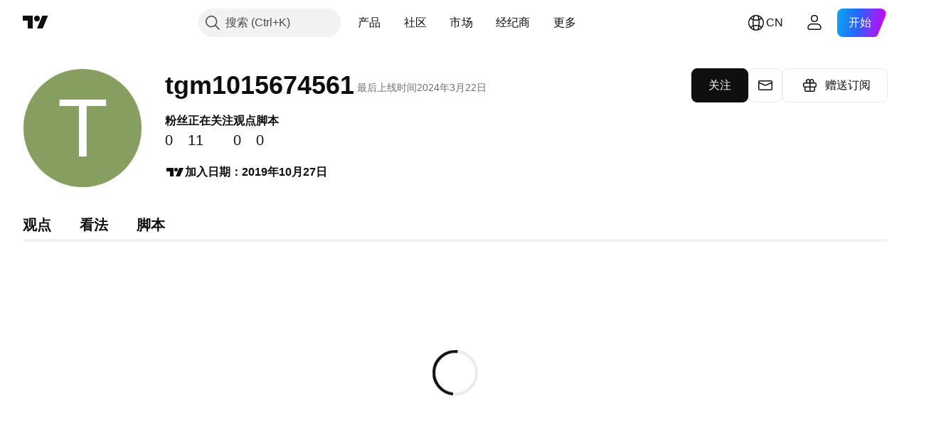

--- FILE ---
content_type: application/javascript; charset=utf-8
request_url: https://static.tradingview.com/static/bundles/zh.63639.893104679743cfdc6eb0.js
body_size: 1325
content:
(self.webpackChunktradingview=self.webpackChunktradingview||[]).push([[63639],{376681:e=>{e.exports=["移动版"]},352995:e=>{e.exports=["礼物方案"]},297967:e=>{e.exports=["CME集团期货"]},617691:e=>{e.exports=["CEX对"]},645333:e=>{e.exports=["Cookies政策"]},648651:e=>{e.exports=["职涯"]},895581:e=>{e.exports=["图表库"]},589050:e=>{e.exports=["加密货币"]},21316:e=>{e.exports=["加密货币"]},150083:e=>{e.exports=["关于公司"]},831942:e=>{e.exports=["无障碍声明"]},835722:e=>{e.exports=["高级图表"]},825078:e=>{e.exports=["广告"]},485746:e=>{e.exports=["应用程序"]},807445:e=>{e.exports=["债券"]},793354:e=>{e.exports=["博客"]},860721:e=>{e.exports=["经纪业务集成"]},919860:e=>{e.exports=["经纪商"]},337547:e=>{e.exports=["漏洞赏金计划"]},27437:e=>{e.exports=["商业解决方案"]},373709:e=>{e.exports=["成长机会"]},919338:e=>{e.exports=["DEX对"]},689132:e=>{e.exports=["电脑版"]},137260:e=>{e.exports=["股利"]},544409:e=>{e.exports=["免责声明"]},777188:e=>{e.exports={en:["ETFs"]}},844543:e=>{e.exports=["收益"]},846383:e=>{e.exports=["经济"]},852484:e=>{e.exports=["教学"]},365320:e=>{e.exports=["教育计划"]},510640:e=>{e.exports=["编辑精选"]},55579:e=>{e.exports=["Eurex期货"]},101805:e=>{e.exports=["功能特色"]},871538:e=>{e.exports=["自由开发人员"]},694769:e=>{e.exports=["网站规则"]},534049:e=>{e.exports=["热图"]},863881:e=>{e.exports=["指标和策略"]},952093:e=>{e.exports=["观点"]},15797:e=>{e.exports=["概览"]},753304:e=>{e.exports={en:["Lightweight Charts™"]}},645759:e=>{e.exports=["版主"]},787768:e=>{e.exports=["不仅是产品"]},389313:e=>{e.exports=["更多产品"]},81510:e=>{e.exports=["市场数据"]},533981:e=>{e.exports=["媒体工具包"]},200658:e=>{e.exports=["商品"]},219807:e=>{e.exports=["社交网络"]},525025:e=>{e.exports=["安全提示"]},463234:e=>{e.exports=["选择由{link_start}ICE Data Services{link_end}提供的市场数据。{line_break}选择由FactSet提供的参考数据。版权所有 © {current_year} FactSet Research Systems Inc. {line_break}© {current_year} TradingView, Inc. {line_break}版权所有 © {current_year}，美国银行家协会。CUSIP数据库由FactSet Research Systems Inc.提供。保留所有权利。{line_break}SEC文件和其他文件由{link_start}Quarter{link_end}提供。"]},998504:e=>{e.exports=["太空任务"]},849995:e=>{e.exports=["特别优惠"]},792684:e=>{e.exports=["状态页面"]},921906:e=>{e.exports=["股票"]},561777:e=>{e.exports=["超级图表"]},594599:e=>{e.exports=["政策和安全"]},748303:e=>{e.exports=["合作伙伴计划"]},777348:e=>{e.exports=["Pine脚本"]},340865:e=>{e.exports={en:["Pine Script®"]}},314965:e=>{e.exports=["价格"]},396570:e=>{e.exports=["隐私政策"]},174322:e=>{e.exports=["推荐朋友"]},171173:e=>{e.exports=["爱心墙"]},305785:e=>{e.exports=["我们是谁"]},219926:e=>{e.exports=["大师"]},708675:e=>{e.exports=["插件"]},470805:e=>{e.exports=["工具和订阅"]},874843:e=>{e.exports=["交易者塔罗牌"]},630254:e=>{e.exports=["使用条款"]},116575:e=>{e.exports=["C63 TradeTime"]},631439:e=>{e.exports=["{title}上的TradingView"]},208988:e=>{e.exports=["TradingView首页"]},458145:e=>{e.exports=["TradingView商店"]},276495:e=>{e.exports=["交易"]},482916:e=>{e.exports=["交易平台"]},416265:e=>{e.exports=["美国股票包"]}}]);